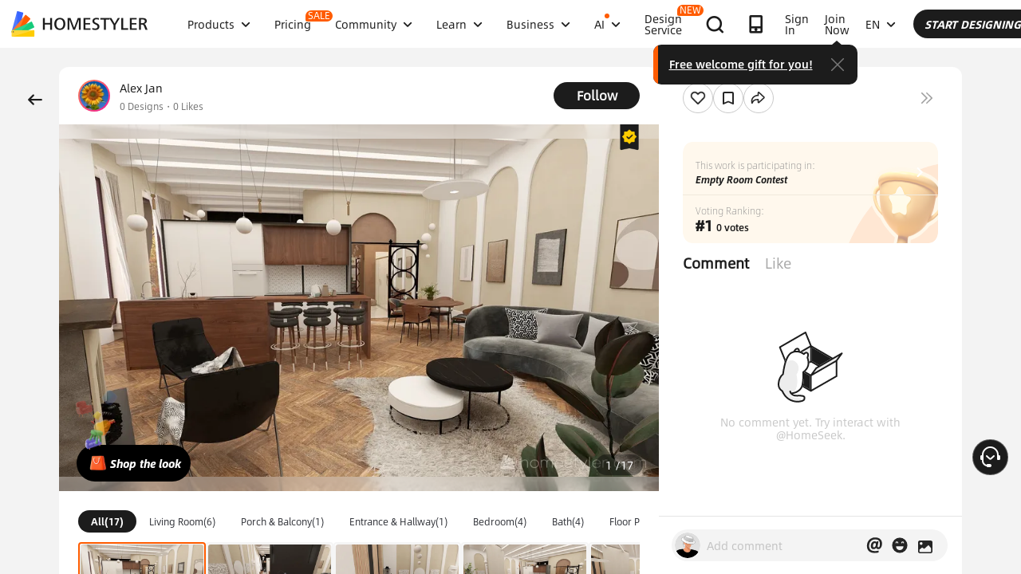

--- FILE ---
content_type: text/html; charset=utf-8
request_url: https://www.google.com/recaptcha/api2/aframe
body_size: 166
content:
<!DOCTYPE HTML><html><head><meta http-equiv="content-type" content="text/html; charset=UTF-8"></head><body><script nonce="WkcLeyxCP8fOTkj2WNR85g">/** Anti-fraud and anti-abuse applications only. See google.com/recaptcha */ try{var clients={'sodar':'https://pagead2.googlesyndication.com/pagead/sodar?'};window.addEventListener("message",function(a){try{if(a.source===window.parent){var b=JSON.parse(a.data);var c=clients[b['id']];if(c){var d=document.createElement('img');d.src=c+b['params']+'&rc='+(localStorage.getItem("rc::a")?sessionStorage.getItem("rc::b"):"");window.document.body.appendChild(d);sessionStorage.setItem("rc::e",parseInt(sessionStorage.getItem("rc::e")||0)+1);localStorage.setItem("rc::h",'1769124472889');}}}catch(b){}});window.parent.postMessage("_grecaptcha_ready", "*");}catch(b){}</script></body></html>

--- FILE ---
content_type: application/javascript
request_url: https://gj.mmstat.com/eg.js?t=1769124458492
body_size: 82
content:
window.goldlog=(window.goldlog||{});goldlog.Etag="a6D5IZ2W23ACAQMWOeVmQ4oF";goldlog.stag=2;

--- FILE ---
content_type: application/javascript
request_url: https://gj.mmstat.com/eg.js?t=1769124467169
body_size: -76
content:
window.goldlog=(window.goldlog||{});goldlog.Etag="a6D5IZ2W23ACAQMWOeVmQ4oF";goldlog.stag=1;